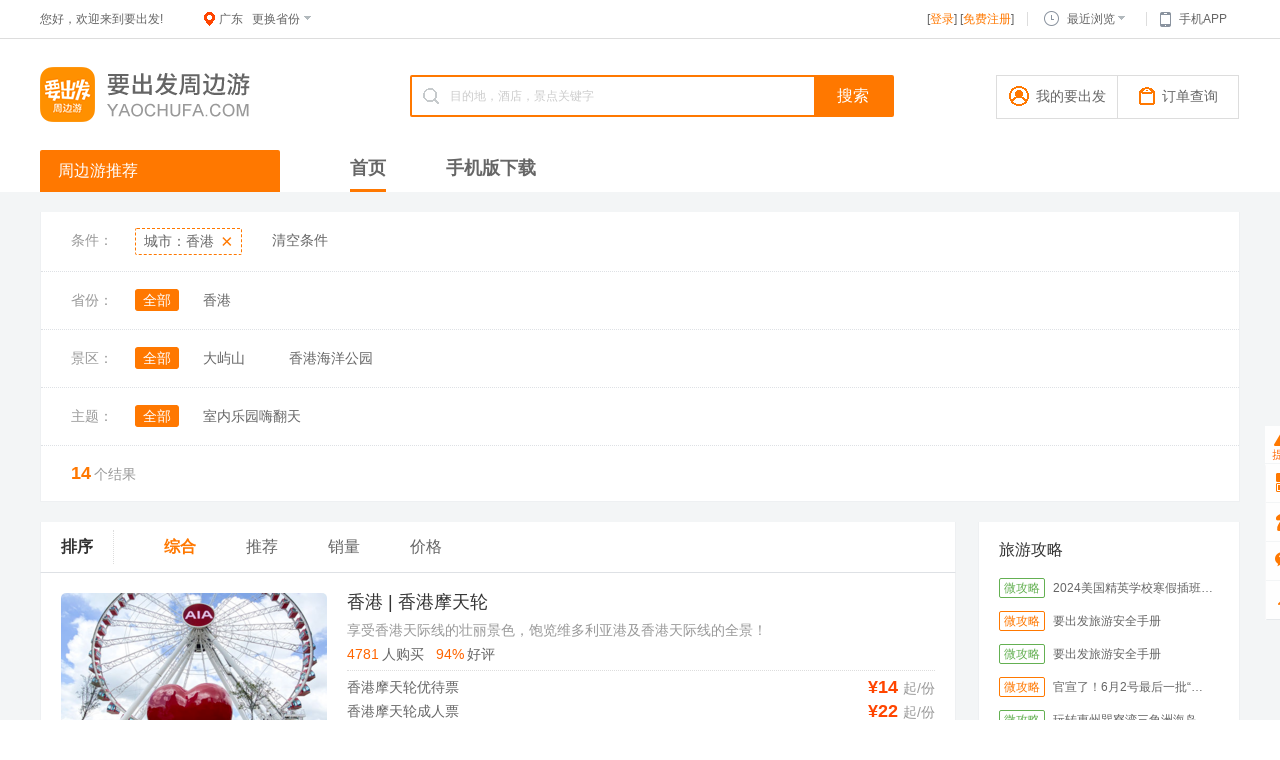

--- FILE ---
content_type: text/html; charset=UTF-8
request_url: https://s.yaochufa.com/city_%E9%A6%99%E6%B8%AF
body_size: 7816
content:
<!DOCTYPE html>
<html lang="zh-hans">
<head>
    <meta charset="UTF-8">
    <meta name="renderer" content="webkit">
    <meta http-equiv="X-UA-Compatible" content="IE=Edge">
        <title>香港周边游团购搜索,酒店,景点门票预订</title>
    <meta name="description" content="要出发周边游为您提供香港周边游团购搜索,酒店,景点门票预订。">
        <link rel="icon" href="/favicon.ico" type="image/x-icon">
    <link rel="stylesheet" href="//qiniu-cdn7.jinxidao.com/assets/css/common.css?v=202502211425">
    <link rel="stylesheet" href="//qiniu-cdn7.jinxidao.com/assets/css/search.css?v=202502211425">
    <script>
        var w_userInfo = 0;
        var w_apiUrl = 'https://api.yaochufa.com/';
        var w_apiVersion = '3.7';
        var w_apiSystem = 'pc';
        var w_currentUrl = 'https://s.yaochufa.com';
        var w_siteUrl = 'https://www.yaochufa.com';
        var w_apiphpUrl = 'https://apiphp.yaochufa.com/';
        var w_header = 'gUTrvrB7YZhgRHvY%2FMdl%2BLJZcrV49SX57fFOUVp6oZdJZqhgMyZEDvr8MQ%2FVvHpf';
        var payApiUrl = 'https://payapi.yaochufa.com/';
        var w_provinceId = '21';
    </script>    <script>
        var productIds = '248553,12476,12478,13002,13187,12808,12937,12479,13096,12592';
        var provinceCode = '440000';
    </script>
</head>
<body>
    <!-- 公用头部模块 -->
    <div class="header">
        <!-- 顶部导航条 -->
        <div class="top-nav">
            <div class="wrapper clearfix">
                <div class="fl">
                    <span class="hello">您好，欢迎来到要出发!</span>
                    <span class="current">
                        <i class="icon icon-location"></i>
                        <em id="J-cur-province"></em>
                    </span>
                    <span class="change" id="J-change-province">
                        <em>更换省份</em>
                        <i class="icon icon-triangle-bottom"></i>
                    </span>
                </div>
                <div class="fr">
                    <span class="login" id="J-login-reg">[<a href="https://www.yaochufa.com/user/login?returnurl=https://s.yaochufa.com/city_%E9%A6%99%E6%B8%AF" id="J-login">登录</a>]&nbsp;[<a href="https://www.yaochufa.com/user/register?returnurl=https://s.yaochufa.com/city_%E9%A6%99%E6%B8%AF" id="J-reg">免费注册</a>]</span>                    <span class="viewed" id="J-open-viewd">
                        <i class="icon icon-clock"></i>
                        <em>最近浏览</em>
                        <i class="icon icon-triangle-bottom"></i>
                    </span>
                    <span class="app" id="J-wap">
                        <a href="https://www.yaochufa.com/app/" target="_blank">
                            <i class="icon icon-app"></i>
                            <em>手机APP</em>
                        </a>
                        <img src="https://qiniu-cdn1.jinxidao.com/images/icon/photo-app.png" alt="扫描进去手机版">
                    </span>
                </div>
                <!-- 省份列表 -->
                <table class="province-list" id="J-province-list">
                                                                <tr>
                            <th>华南地区</th>
                            <td>
                                                                    <span id="GuangDong">广东</span>
                                                                    <span id="FuJian">福建</span>
                                                                    <span id="GuangXiZhuangZuZiZhiQu">广西</span>
                                                                    <span id="HaiNan">海南</span>
                                                                    <span id="JiangXi">江西</span>
                                                            </td>
                        </tr>
                                            <tr>
                            <th>华东地区</th>
                            <td>
                                                                    <span id="JiangSu">江苏</span>
                                                                    <span id="ZheJiang">浙江</span>
                                                                    <span id="ShangHaiShi">上海</span>
                                                                    <span id="ShanDong">山东</span>
                                                                    <span id="AnHui">安徽</span>
                                                            </td>
                        </tr>
                                            <tr>
                            <th>华北地区</th>
                            <td>
                                                                    <span id="BeiJingShi">北京</span>
                                                                    <span id="ShanXi">山西</span>
                                                                    <span id="TianJinShi">天津</span>
                                                                    <span id="HeBei">河北</span>
                                                                    <span id="NeiMengGu">内蒙古</span>
                                                            </td>
                        </tr>
                                            <tr>
                            <th>西南地区</th>
                            <td>
                                                                    <span id="SiChuan">四川</span>
                                                                    <span id="ChongQingShi">重庆</span>
                                                                    <span id="GuiZhou">贵州</span>
                                                                    <span id="YunNan">云南</span>
                                                                    <span id="XiZang">西藏</span>
                                                            </td>
                        </tr>
                                            <tr>
                            <th>西北地区</th>
                            <td>
                                                                    <span id="ShanXiSheng">陕西</span>
                                                                    <span id="GanSu">甘肃</span>
                                                                    <span id="QingHai">青海</span>
                                                                    <span id="NingXiaHuiZuZiZhiQu">宁夏</span>
                                                                    <span id="XinJiangWeiWuErZiZhiQu">新疆</span>
                                                            </td>
                        </tr>
                                            <tr>
                            <th>东北地区</th>
                            <td>
                                                                    <span id="JiLinSheng">吉林</span>
                                                                    <span id="HeiLongJiang">黑龙江</span>
                                                                    <span id="LiaoNing">辽宁</span>
                                                            </td>
                        </tr>
                                            <tr>
                            <th>华中地区</th>
                            <td>
                                                                    <span id="HuBei">湖北</span>
                                                                    <span id="HuNan">湖南</span>
                                                                    <span id="HeNan">河南</span>
                                                            </td>
                        </tr>
                                            <tr>
                            <th>港澳台地区</th>
                            <td>
                                                                    <span id="XiangGang">香港</span>
                                                                    <span id="AoMen">澳门</span>
                                                                    <span id="TaiWan">台湾</span>
                                                            </td>
                        </tr>
                                            <tr>
                            <th>境外</th>
                            <td>
                                                                    <span id="Thailand">泰国</span>
                                                                    <span id="Korea">韩国</span>
                                                                    <span id="Japan">日本</span>
                                                                    <span id="balidao">巴厘岛</span>
                                                            </td>
                        </tr>
                                        <tr>
                        <td colspan="2" class="last">*提示：根据你选择的地区，我们将为你切换至该地区的首页</td>
                    </tr>
                </table>
                <!-- 最近浏览 -->
                <ul class="viewed-list" id="J-viewed-list">
                    <li class="loading">
                        <img src="https://cdn7.jinxidao.com/www/images/loading.gif" alt="加载中...">
                    </li>
                </ul>
            </div>
        </div>
        <!-- 头部Logo与搜索框 -->
        <div class="wrapper clearfix top-main">
            <!-- Logo -->
            <a href="https://www.yaochufa.com" class="logo">
                <img src="https://cdn7.jinxidao.com/images/logo.png" alt="要出发精选周边游">
            </a>
            <!-- 搜索框 -->
            <form class="search" id="J-search">
                <i class="icon icon-search"></i>
                <input type="text" value="目的地，酒店，景点关键字" class="search-box focus-input" id="J-search-box">
                <input type="submit" value="搜索" class="search-submit" data-site="https://www.yaochufa.com" data-search="https://s.yaochufa.com">
            </form>
            <!-- 用户订单信息 -->
            <div class="user-info" id="J-user-info">
                <div class="user-info-btn ovh">
                    <a href="https://www.yaochufa.com/usercenter/index" target="_blank" class="my-ycf"><i class="icon icon-user"></i>我的要出发</a>
                    <a href="https://www.yaochufa.com/usercenter/ordersearch" target="_blank" class="my-order"><i class="icon icon-order"></i><span>订单查询</span></a>
                </div>
                <ul class="ovh">
                    <li><a href="https://www.yaochufa.com/usercenter/orderlist?type=2" target="_blank">未付款订单<span></span></a></li>
                    <li><a href="https://www.yaochufa.com/usercenter/orderlist?type=1" target="_blank">已付款订单<span></span></a></li>
                    <li><a href="https://www.yaochufa.com/usercenter/coupons" target="_blank">我的现金券<span></span></a></li>
                </ul>
            </div>
        </div>
        <!-- 导航 -->
        <div class="wrapper menu clearfix">
            <!-- 左边导航列表 -->
            <div class="side-menu">
                <h2 class="menu-title">周边游推荐</h2>
            </div>
            <!-- 主导航 -->
            <div class="main-menu ovh" id="J-main-manu">
                <ul class="ovh">
                    <li ><a href="https://www.yaochufa.com/">首页</a></li>
                    <li ><a href="https://www.yaochufa.com/app">手机版下载</a></li>
                </ul>
                <span class="slider-border" id="J-slider-border"></span>
            </div>
        </div>
    </div>
    <!-- 主内容 -->
    <div class="container">
        <!-- 筛选列表 -->
        <div class="filter" id="J-filter">
                    <dl class="selected">
                <dt>条件：</dt>
                <dd>
                    <ul>
                                                <li><span>城市：香港</span><a href="/">×</a></li>                                                                                            </ul>
                    <a href="/" class="clear">清空条件</a>                </dd>
            </dl>
                        <dl>
                <dt>省份：</dt>
                <!-------------目的地 start---------->
                <dd class="filter-list">
                    <a href="/city_%E9%A6%99%E6%B8%AF" class="all">全部</a>
                                        <a href="/psc_%E9%A6%99%E6%B8%AF-city_%E9%A6%99%E6%B8%AF">香港</a>
                                        <span class="show-all" data-flag="true"><em>展开</em><i class="icon icon-unfold"></i></span>
                </dd>
                <!-------------目的地 end---------->
            </dl>
                                                <dl>
                <dt>景区：</dt>
                <dd class="filter-list">
                    <a href="/city_%E9%A6%99%E6%B8%AF" class="all">全部</a>
                                        <a href="/city_%E9%A6%99%E6%B8%AF-s_%E5%A4%A7%E5%B1%BF%E5%B1%B1">大屿山</a>
                                        <a href="/city_%E9%A6%99%E6%B8%AF-s_%E9%A6%99%E6%B8%AF%E6%B5%B7%E6%B4%8B%E5%85%AC%E5%9B%AD">香港海洋公园</a>
                                        <span class="show-all" data-flag="true"><em>展开</em><i class="icon icon-unfold"></i></span>
                </dd>
            </dl>
                                    <dl>
                <dt>主题：</dt>
                <dd class="filter-list">
                    <a href="/city_%E9%A6%99%E6%B8%AF" class="all">全部</a>
                                        <a href="/city_%E9%A6%99%E6%B8%AF-th_%E5%AE%A4%E5%86%85%E4%B9%90%E5%9B%AD%E5%97%A8%E7%BF%BB%E5%A4%A9">室内乐园嗨翻天</a>
                                        <span class="show-all" data-flag="true"><em>展开</em><i class="icon icon-unfold"></i></span>
                </dd>
            </dl>
                                <div class="result-num"><strong>14</strong>个结果</div>
        </div>
        <!-- 主内容 -->
                <div class="fl content">
        	            <div class="sort">
                <strong>排序</strong>
                <ul>
                	<li class="active"><a href="/city_香港-sort_1" data-value="1">综合</a></li>
                    <li ><a href="/city_香港-sort_2" data-value="2">推荐</a></li>
                    <li ><a href="city_香港-sort_7" data-value="7">销量</a></li>
                    <li ><a href="city_香港-sort_4" data-value="4" data-descend="3">价格</a><i class="icon  "></i></li>
                </ul>
            </div>
                                                            <div class="result" id="J-result">
            	                <a class="c-mod" data-pid="248553" href="https://www.yaochufa.com/package/248553" title="享受香港天际线的壮丽景色，饱览维多利亚港及香港天际线的全景！" target="_blank">
                    <div class="c-mod-img">
                        <img class="lazy-load" src="" data-original="https://cdn2.jinxidao.com/group1/M01/EF/F6/oYYBAGVoOE-AC5lxAAUb8ldCJsw178.jpg?imageView2/1/w/266/h/148/q/100" alt="香港摩天轮">
                    </div>
                    <div class="c-mod-main">
                        <h2>香港 | 香港摩天轮</h2>
                        <p class="c-mod-intro">享受香港天际线的壮丽景色，饱览维多利亚港及香港天际线的全景！</p>
                        <div class="load-elem loading"></div>
                    </div>
                </a>
                               <a class="c-mod" data-pid="12476" href="https://www.yaochufa.com/package/12476" title="欣赏百老汇式精彩表演，八大主题区任玩，体验奇妙国度。" target="_blank">
                    <div class="c-mod-img">
                        <img class="lazy-load" src="" data-original="https://cdn2.jinxidao.com/group1/2025/09/16/11/33/8152368c8da73850c0.jpg?imageView2/1/w/266/h/148/q/100" alt="香港迪士尼乐园门票">
                    </div>
                    <div class="c-mod-main">
                        <h2>香港 | 香港迪士尼乐园门票</h2>
                        <p class="c-mod-intro">欣赏百老汇式精彩表演，八大主题区任玩，体验奇妙国度。</p>
                        <div class="load-elem loading"></div>
                    </div>
                </a>
                               <a class="c-mod" data-pid="12478" href="https://www.yaochufa.com/package/12478" title="香港海洋公园｜含8大主题区+海豚表演+探索号R科技互动" target="_blank">
                    <div class="c-mod-img">
                        <img class="lazy-load" src="" data-original="https://cdn2.jinxidao.com/group1/2025/12/16/11/00/775016940cb54b1e75.jpg?imageView2/1/w/266/h/148/q/100" alt="香港海洋公园">
                    </div>
                    <div class="c-mod-main">
                        <h2>香港 | 香港海洋公园</h2>
                        <p class="c-mod-intro">香港海洋公园｜含8大主题区+海豚表演+探索号R科技互动</p>
                        <div class="load-elem loading"></div>
                    </div>
                </a>
                               <a class="c-mod" data-pid="13002" href="https://www.yaochufa.com/package/13002" title="乘吊车360度感受大屿山风景，搭乘缆车往返，展开身心启迪之旅。" target="_blank">
                    <div class="c-mod-img">
                        <img class="lazy-load" src="" data-original="https://cdn2.jinxidao.com/group1/2025/07/30/14/32/867286889bc89aafc3.jpg?imageView2/1/w/266/h/148/q/100" alt="香港昂坪360">
                    </div>
                    <div class="c-mod-main">
                        <h2>香港 | 香港昂坪360</h2>
                        <p class="c-mod-intro">乘吊车360度感受大屿山风景，搭乘缆车往返，展开身心启迪之旅。</p>
                        <div class="load-elem loading"></div>
                    </div>
                </a>
                               <a class="c-mod" data-pid="13187" href="https://www.yaochufa.com/package/13187" title="风格各异的主题餐厅，一起感受舌尖上的香港迪士尼乐园。" target="_blank">
                    <div class="c-mod-img">
                        <img class="lazy-load" src="" data-original="https://cdn2.jinxidao.com/group1/2025/03/04/17/30/498867c6c83278e08.jpg?imageView2/1/w/266/h/148/q/100" alt="香港迪士尼乐园餐券">
                    </div>
                    <div class="c-mod-main">
                        <h2>香港 | 香港迪士尼乐园餐券</h2>
                        <p class="c-mod-intro">风格各异的主题餐厅，一起感受舌尖上的香港迪士尼乐园。</p>
                        <div class="load-elem loading"></div>
                    </div>
                </a>
                               <a class="c-mod" data-pid="12808" href="https://www.yaochufa.com/package/12808" title="位于香港大屿山香港迪士尼乐园度假区，以华丽的维多利亚风格为设计的酒店" target="_blank">
                    <div class="c-mod-img">
                        <img class="lazy-load" src="" data-original="https://cdn2.jinxidao.com/group1/2025/02/18/15/52/8635067b43c526ed05.jpg?imageView2/1/w/266/h/148/q/100" alt="香港迪士尼乐园酒店">
                    </div>
                    <div class="c-mod-main">
                        <h2>香港 | 香港迪士尼乐园酒店</h2>
                        <p class="c-mod-intro">位于香港大屿山香港迪士尼乐园度假区，以华丽的维多利亚风格为设计的酒店</p>
                        <div class="load-elem loading"></div>
                    </div>
                </a>
                               <a class="c-mod" data-pid="12937" href="https://www.yaochufa.com/package/12937" title="欧陆法式风情·佐敦地铁B2口步行1分钟·毗邻庙街夜市" target="_blank">
                    <div class="c-mod-img">
                        <img class="lazy-load" src="" data-original="https://cdn2.jinxidao.com/group1/2025/10/14/15/29/6831768edfbbd4568b.png?imageView2/1/w/266/h/148/q/100" alt="香港朗逸酒店">
                    </div>
                    <div class="c-mod-main">
                        <h2>香港 | 香港朗逸酒店</h2>
                        <p class="c-mod-intro">欧陆法式风情·佐敦地铁B2口步行1分钟·毗邻庙街夜市</p>
                        <div class="load-elem loading"></div>
                    </div>
                </a>
                               <a class="c-mod" data-pid="12479" href="https://www.yaochufa.com/package/12479" title="饱览醉人香港夜色的同时，一次过与各界名人爱豆近距离亲密接触。" target="_blank">
                    <div class="c-mod-img">
                        <img class="lazy-load" src="" data-original="https://cdn2.jinxidao.com/group1/2025/06/19/10/51/8927668537b1d2f26f.jpg?imageView2/1/w/266/h/148/q/100" alt="香港杜莎夫人蜡像馆门票">
                    </div>
                    <div class="c-mod-main">
                        <h2>香港 | 香港杜莎夫人蜡像馆门票</h2>
                        <p class="c-mod-intro">饱览醉人香港夜色的同时，一次过与各界名人爱豆近距离亲密接触。</p>
                        <div class="load-elem loading"></div>
                    </div>
                </a>
                               <a class="c-mod" data-pid="13096" href="https://www.yaochufa.com/package/13096" title="坐拥270°维多利亚港无敌海景，毗邻黄埔地铁站，尽享九龙核心地段便利" target="_blank">
                    <div class="c-mod-img">
                        <img class="lazy-load" src="" data-original="https://cdn2.jinxidao.com/group1/M00/02/06/oYYBAFdNPJOABgYrAANUsmqiM9g628.jpg?imageView2/1/w/266/h/148/q/100" alt="香港九龙海逸君绰酒店">
                    </div>
                    <div class="c-mod-main">
                        <h2>香港 | 香港九龙海逸君绰酒店</h2>
                        <p class="c-mod-intro">坐拥270°维多利亚港无敌海景，毗邻黄埔地铁站，尽享九龙核心地段便利</p>
                        <div class="load-elem loading"></div>
                    </div>
                </a>
                               <a class="c-mod" data-pid="12592" href="https://www.yaochufa.com/package/12592" title="距西营盘地铁站仅1分钟步程·享维港美景" target="_blank">
                    <div class="c-mod-img">
                        <img class="lazy-load" src="" data-original="https://cdn2.jinxidao.com/group1/2025/10/14/17/32/6572968ee18bb3bdbc.png?imageView2/1/w/266/h/148/q/100" alt="香港华美达海景酒店(原华丽海景)">
                    </div>
                    <div class="c-mod-main">
                        <h2>香港 | 香港华美达海景酒店(原华丽海景)</h2>
                        <p class="c-mod-intro">距西营盘地铁站仅1分钟步程·享维港美景</p>
                        <div class="load-elem loading"></div>
                    </div>
                </a>
                           </div>
            
            <!-- 分页器 -->
            <div class="pagination">
                <a class='now_page'>1</a>
<a href="city_香港-pindex_2">2</a>

<a href="city_香港-pindex_2">下一页</a>
            </div>
        </div>
        <!-- 右边栏 -->
        <div class="fr sidebar">
<!-- 旅游攻略 -->
	    <div class="sb-mod guide">
        <h3>旅游攻略</h3>
        <ul class="color-list">
                                <li>
                <a href="http://you.yaochufa.com/v_6520f4f2" target="_blank">
                    <strong class="color1">微攻略</strong>
                    <span>2024美国精英学校寒假插班来啦</span>
                </a>
            </li>
                                            <li>
                <a href="http://you.yaochufa.com/v_6206071d" target="_blank">
                    <strong class="color2">微攻略</strong>
                    <span>要出发旅游安全手册</span>
                </a>
            </li>
                                            <li>
                <a href="http://you.yaochufa.com/v_62060630" target="_blank">
                    <strong class="color1">微攻略</strong>
                    <span>要出发旅游安全手册</span>
                </a>
            </li>
                                            <li>
                <a href="http://you.yaochufa.com/v_5ec4908a" target="_blank">
                    <strong class="color2">微攻略</strong>
                    <span>官宣了！6月2号最后一批“神兽归位”！家长怎么看？</span>
                </a>
            </li>
                                            <li>
                <a href="http://you.yaochufa.com/v_5e917ec7" target="_blank">
                    <strong class="color1">微攻略</strong>
                    <span>玩转惠州巽寮湾三角洲海岛</span>
                </a>
            </li>
                                            <li>
                <a href="http://you.yaochufa.com/v_5e8e8c85" target="_blank">
                    <strong class="color2">微攻略</strong>
                    <span>武汉解封！疫后可以怎么玩，攻略已备好</span>
                </a>
            </li>
                                            <li>
                <a href="http://you.yaochufa.com/v_5e82d299" target="_blank">
                    <strong class="color1">微攻略</strong>
                    <span>官宣!2020年高考延期一个月！快看看会有什么影响</span>
                </a>
            </li>
                                            <li>
                <a href="http://you.yaochufa.com/v_5e797560" target="_blank">
                    <strong class="color2">微攻略</strong>
                    <span>你的家乡疫情已清零！点击查看可游玩景点清单</span>
                </a>
            </li>
                                            <li>
                <a href="http://you.yaochufa.com/v_wuhanhanxiu" target="_blank">
                    <strong class="color1">微攻略</strong>
                    <span>去你的武汉——不一样的武汉，不一样的新玩法</span>
                </a>
            </li>
                                            <li>
                <a href="http://you.yaochufa.com/v_53bcf76f" target="_blank">
                    <strong class="color2">微攻略</strong>
                    <span>武汉有什么小吃</span>
                </a>
            </li>
                            </ul>
    </div>
        <!-- 周边套餐 -->
            </div>
    </div>
    <!-- 右侧固定导航栏 -->
    <ul class="fixed-navbar">
        <li class="anquantixing">
            <a href="http://about.yaochufa.com/notices" target="_blank">
                <i>公告提示</i>
            </a>
        </li>
        <li class="download-app">
            <a href="#" target="_blank">
                <i>扫二维码</i>
                <div>
                    <strong>下载要出发APP</strong>
                    <img src="https://qiniu-cdn1.jinxidao.com/detail/appCode.png">
                </div>
            </a>
        </li>
        <li class="service-tel">
            <a href="#" target="_blank">
                <i>客服电话</i>
                <div>
                    <span>24小时客服电话</span>
                    <em>400-118-1166</em>
                </div>
            </a>
        </li>
        <li class="weixin">
            <a href="#" target="_blank">
                <i>关注微信</i>
                <div>
                    <strong>关注微信公众号</strong>
                    <img src="https://cdn7.jinxidao.com/www/images/weixin_code.png?v=1.0">
                </div>
            </a>
        </li>
        <li class="backto-top">
            <a href="#" target="_blank">
                <i>返回顶部</i>
            </a>
        </li>
    </ul>
    <!-- 公用底部模块 -->
    <div class="footer">
        <div class="wrapper">
            <!-- 底部导航 -->
            <dl class="first">
                <dt>关于要出发</dt>
                <dd><a href="http://about.yaochufa.com/Team" target="_blank">团队介绍</a></dd>
                <dd><a href="http://job.yaochufa.com/" target="_blank">招聘信息</a></dd>
                <dd><a href="http://about.yaochufa.com/ycf_news" target="_blank">新闻动态</a></dd>
            </dl>
            <dl>
                <dt>帮助中心</dt>
                <dd><a href="http://about.yaochufa.com/help_faq" target="_blank">常见问题</a></dd>
                <dd><a href="http://about.yaochufa.com/help_jifen" target="_blank">积分规则</a></dd>
                <dd><a href="http://about.yaochufa.com/help_xianjinquan" target="_blank">现金券规则</a></dd>
                <dd><a href="http://about.yaochufa.com/help_yuding" target="_blank">预订说明</a></dd>
<!--                <dd><a href="http://about.yaochufa.com/help_tuangou" target="_blank">团购预约</a></dd>-->
                <dd><a href="http://about.yaochufa.com/Pay" target="_blank">支付说明</a></dd>
            </dl>
            <dl>
                <dt>客户服务</dt>
                <dd><a href="http://about.yaochufa.com/service" target="_blank">品质承诺</a></dd>
                <dd><a href="javascript:;">客服电话</a><strong>&nbsp;400-118-1166</strong></dd>
<!--                <dd><a href="https://www.yaochufa.com/tuan" target="_blank">自助预约</a></dd>-->
                <dd><a href="http://about.yaochufa.com/contact" target="_blank">联系我们</a></dd>
            </dl>
            <!-- 二维码 -->
            <ul class="qr-code">
                <li><a href="https://www.yaochufa.com/app/" target="_blank"><img src="https://qiniu-cdn1.jinxidao.com/detail/appCode.png?v=3" alt="APP下载"></a>APP下载</li>
                <li><img src="https://cdn7.jinxidao.com/www/images/weixin_code.png" alt="微信公众号">微信公众号</li>
            </ul>
            <!-- 友情链接 -->			
                        <!-- 网站认证 -->
            <div class="web-trust">
                <a href="javascript:;" rel="nofollow">
                    <img src="https://cdn7.jinxidao.com/www/images/web-trust/alipay.png" alt="支付宝特约商家">
                </a>
                <a href="//qiniu-cdn7.jinxidao.com/images/lADPBE1XYnEeFr7NA7PNAsI_706_947.jpg" target="_blank" rel="nofollow">
                    <img src="https://cdn7.jinxidao.com/www/images/web-trust/zhizhao.jpg" alt="要出发营业执照">
                </a>
            </div>
            <ul class="license">
                <li><a href="https://qiniu-cdn1.jinxidao.com/images/about/Telecom_ICP.jpg" target="_blank">中华人民共和国增值电信业务经营许可证 经营许可证编号：粤B2-20130613</a></li>
                <li><a href="https://cdn7.jinxidao.com/images/license.jpg" target="_blank">旅行社业务经营许可证编号：L-GD01685</a></li>
                <li><a href="http://beian.miit.gov.cn" target="_blank">版权所有 &copy; 广州酷旅旅行社有限公司 2009-2026 粤ICP备11008339号</a></li>
                <li style="margin-top:5px;">
                    <a target="_blank" href="https://www.beian.gov.cn/portal/registerSystemInfo?recordcode=44010602004448" style="display:inline-block;text-decoration:none;height:20px;line-height:20px;"><img src="https://qiniu-cdn7.jinxidao.com/images/ghs.png" style="float:left;"/><p style="float:left;height:20px;line-height:20px;margin: 0px 0px 0px 5px; color:#939393;">粤公网安备 44010602004448号</p></a>
                </li>
            </ul>
        </div>
    </div>
    <!--[if IE 6]>
    <script src="//cdn7.jinxidao.com/assets/js/clarity-png.js"></script>
    <script>
        DD_belatedPNG.fix('.logo img, .app img,.slideshow .prev, .slideshow .next, .around-tour .sm-left div, .choice-tour .sm-left div, .choice-tour .sm-left p, .footer-links i, .icon, .no-data img, .showmap, .price');
    </script>
    <![endif]-->
    <script src="//qiniu-cdn7.jinxidao.com/assets/js/jquery.js"></script>
    <script src="//qiniu-cdn7.jinxidao.com/assets/js/lazyload.js"></script>
    <script src="//qiniu-cdn7.jinxidao.com/assets/js/common.js?v=202502211425"></script>    <script crossorigin src="//qiniu-cdn7.jinxidao.com/assets/js/search.js?v=202502211425"></script>
    <script type="text/javascript">
    sessionId = "";
    clientIp = "3.17.65.134";
    userId = "";
    cityCode = "";
    logUrl = "https://tj.yaochufa.com/";
    apiHeader2 = "MTc2ODk2MDk3NSNpbWVpLGxhbmcsc3lzdGVtLHZlcnNpb24sI3R0NDY0ODZlZTk2MTBiYThkM2ZhZWVmYzMxMTQ5MWZiMTBndGZnaHo=";
    apiHeader2Version = "3.7";
    apiHeader2System = "pc";
    apiHeader2Lang = 'js';
</script>
<script crossorigin src="//qiniu-cdn7.jinxidao.com/js/user_analytics_pc.js?v=202502211425"></script>
<script crossorigin src="//qiniu-cdn7.jinxidao.com/js/zhugeio_config.js?v=202502211425"></script>
    <script>
        var _hmt = _hmt || [];
        (function() {
            var hm = document.createElement("script");
            hm.src = "//hm.baidu.com/hm.js?84c5b2688d39b4e3c23d132b53b4e79b";
            var s = document.getElementsByTagName("script")[0]; 
            s.parentNode.insertBefore(hm, s);
        })();
    </script>
    </body>
</html>

--- FILE ---
content_type: text/html; charset=UTF-8
request_url: https://www.yaochufa.com/ajax/checkcity?v=1768960977175&callback=jQuery11130866160970301846_1768960977139&_=1768960977140
body_size: 164
content:
jQuery11130866160970301846_1768960977139({"res":1,"data":{"provinceId":"21","province":"guangdong","provinceCode":"440000","provinceShowName":"\u5e7f\u4e1c","cityName":"\u5e7f\u5dde"}})

--- FILE ---
content_type: text/html; charset=UTF-8
request_url: https://s.yaochufa.com/packagedata?pidstr=248553%2C12476%2C12478%2C13002%2C13187%2C12808%2C12937%2C12479%2C13096%2C12592&_=1768960977141
body_size: 1035
content:
{"success":true,"items":[{"productId":248553,"packageCount":2,"packageData":[{"packName":"\u9999\u6e2f\u6469\u5929\u8f6e\u4f18\u5f85\u7968","lowestSellPrice":14,"lowestRetailPrice":80},{"packName":"\u9999\u6e2f\u6469\u5929\u8f6e\u6210\u4eba\u7968","lowestSellPrice":22,"lowestRetailPrice":80}],"goodRate":94,"saledCount":4781},{"productId":13187,"packageCount":3,"packageData":[{"packName":"\u9999\u6e2f\u8fea\u58eb\u5c3c\u4e50\u56ed\u513f\u7ae5\u7535\u5b50\u9910\u5238\u30103-11\uff08\u542b\uff09\u5c81\u3011","lowestSellPrice":104,"lowestRetailPrice":99},{"packName":"\u9999\u6e2f\u8fea\u58eb\u5c3c\u4e50\u56ed\u4e8c\u5408\u4e00\u9910\u52b5\u7535\u5b50\u7968","lowestSellPrice":167,"lowestRetailPrice":299},{"packName":"\u9999\u6e2f\u8fea\u58eb\u5c3c\u4e50\u56ed\u4e09\u5408\u4e00\u9910\u52b5\u7535\u5b50\u7968","lowestSellPrice":270,"lowestRetailPrice":399}],"goodRate":98,"saledCount":69631},{"productId":13096,"packageCount":3,"packageData":[{"packName":"\u3010\u6625\u8282\u53ef\u8ba2\u3011\u9ad8\u7ea7\u623f\uff08\u4e0d\u542b\u65e9\u9910\uff09","lowestSellPrice":890,"lowestRetailPrice":0.03},{"packName":"\u3010\u6625\u8282\u53ef\u8ba2\u3011\u57ce\u666f\u5854\u697c\u5ba2\u623f\uff08\u4e0d\u542b\u65e9\u9910\uff09","lowestSellPrice":956,"lowestRetailPrice":0.03},{"packName":"\u3010\u6625\u8282\u53ef\u8ba2\u3011\u56ed\u666f\u623f \uff08\u4e0d\u542b\u65e9\u9910\uff09","lowestSellPrice":956,"lowestRetailPrice":0.03}],"goodRate":100,"saledCount":397},{"productId":13002,"packageCount":3,"packageData":[{"packName":"\u3010\u6807\u51c6\u8f66\u53a2\u3011\u9999\u6e2f\u6602\u576a360\u7f06\u8f66\u6807\u51c6\u8f66\u53a2\u5f80\u8fd4\u6210\u4eba\u95e8\u7968\uff08\u4f7f\u7528\u65e5\u671f\u5185\u6709\u6548\uff0c\u4ec5\u9650\u8bbf\u6e2f\u5ba2\u4eba\uff09","lowestSellPrice":213,"lowestRetailPrice":190},{"packName":"\u3010\u6807\u51c6\u8f66\u53a2\u3011\u9999\u6e2f\u6602\u576a360\u7f06\u8f66\u6807\u51c6\u8f66\u53a2\u5f80\u8fd4\u513f\u7ae5\u95e8\u7968\uff08\u4f7f\u7528\u65e5\u671f\u5185\u6709\u6548\uff0c\u4ec5\u9650\u8bbf\u6e2f\u5ba2\u4eba\uff09","lowestSellPrice":116,"lowestRetailPrice":95},{"packName":"\u3010\u6c34\u6676\u8f66\u53a2\u3011\u9999\u6e2f\u6602\u576a360\u7f06\u8f66\u6c34\u6676\u8f66\u53a2\u5f80\u8fd4\u513f\u7ae5\u95e8\u7968\uff08\u4f7f\u7528\u65e5\u671f\u5185\u6709\u6548\uff0c\u4ec5\u9650\u8bbf\u6e2f\u5ba2\u4eba\uff09","lowestSellPrice":166,"lowestRetailPrice":175}],"goodRate":99,"saledCount":76746},{"productId":12937,"packageCount":1,"packageData":[{"packName":"\u3010\u6625\u8282\u53ef\u8ba2\u3011\u6807\u51c6\u623f\uff08\u4e0d\u542b\u65e9\u9910\uff09","lowestSellPrice":438,"lowestRetailPrice":0.03}],"goodRate":100,"saledCount":167},{"productId":12808,"packageCount":3,"packageData":[{"packName":"\u6807\u51c6\u5ba2\u623f1\u665a","lowestSellPrice":2679,"lowestRetailPrice":4500},{"packName":"\u6d77\u666f\u623f1\u665a","lowestSellPrice":2983,"lowestRetailPrice":6666},{"packName":"\u8c6a\u534e\u623f1\u665a","lowestSellPrice":2793,"lowestRetailPrice":6999}],"goodRate":90,"saledCount":7539},{"productId":12592,"packageCount":3,"packageData":[{"packName":"\u3010\u6625\u8282\u53ef\u8ba2\u3011\u6807\u51c6\u57ce\u666f\u53cc\u5e8a\u623f\uff08\u4e0d\u542b\u65e9\u9910\uff09","lowestSellPrice":363,"lowestRetailPrice":0.03},{"packName":"\u3010\u6625\u8282\u53ef\u8ba2\u3011\u9ad8\u7ea7\u5c71\u666f\u53cc\u5e8a\u623f\uff08\u4e0d\u542b\u65e9\u9910\uff09","lowestSellPrice":429,"lowestRetailPrice":0.03},{"packName":"\u3010\u6625\u8282\u53ef\u8ba2\u3011\u6807\u51c6\u57ce\u666f\u53cc\u5e8a\u623f\uff08\u542b\u5355\u65e9-\u4e2d\/\u897f\u5f0f\u81ea\u52a9\u65e9\u9910\uff09","lowestSellPrice":485,"lowestRetailPrice":0.03}],"goodRate":87,"saledCount":2352},{"productId":12479,"packageCount":3,"packageData":[{"packName":"\uff08\u65e5\u5386\u7968\uff09\u9999\u6e2f\u675c\u838e\u592b\u4eba\u8721\u50cf\u9986\u7535\u5b50\u6210\u4eba\u7968","lowestSellPrice":221,"lowestRetailPrice":280},{"packName":"\uff08\u65e5\u5386\u7968\uff09\u9999\u6e2f\u675c\u838e\u592b\u4eba\u8721\u50cf\u9986\u7535\u5b50\u53cc\u4eba\u7968","lowestSellPrice":437,"lowestRetailPrice":560},{"packName":"\u9999\u6e2f\u675c\u838e\u592b\u4eba\u8721\u50cf\u9986\u4eb2\u5b50\u5957\u79681\u4efd\uff081\u59271\u5c0f\uff09","lowestSellPrice":403,"lowestRetailPrice":495}],"goodRate":94,"saledCount":10737},{"productId":12478,"packageCount":3,"packageData":[{"packName":"\u9999\u6e2f\u6d77\u6d0b\u516c\u56ed1\u65e5\u5165\u573a\u6210\u4eba\u95e8\u7968\uff08\u8d2d\u4e70\u65e5\u8d77180\u65e5\u5185\u6709\u6548\uff09","lowestSellPrice":442,"lowestRetailPrice":528},{"packName":"\u9999\u6e2f\u6d77\u6d0b\u516c\u56ed1\u65e5\u5165\u573a\u513f\u7ae5\u95e8\u7968\uff08\u8d2d\u4e70\u65e5\u8d77180\u65e5\u5185\u6709\u6548\uff09","lowestSellPrice":225,"lowestRetailPrice":498},{"packName":"\u9999\u6e2f\u6d77\u6d0b\u516c\u56ed\u6d77\u6d0b\u5feb\u8bc1\uff08\u6807\u51c6\u7248\uff09","lowestSellPrice":250,"lowestRetailPrice":280}],"goodRate":98,"saledCount":244882},{"productId":12476,"packageCount":3,"packageData":[{"packName":"\u3010\u51ac\u65e5\u9650\u65f6\u4f18\u60e0\u30111\u65e5\u53cc\u4eba\u5927\u5b66\u751f\u95e8\u7968\uff08\u7b2c1\u7ea7\u522b\uff09+2\u4e2a\u201c20\u5468\u5e74SouvenEAR\u8ff7\u4f60\u6d3e\u5bf9\u5e3d\u201d","lowestSellPrice":860,"lowestRetailPrice":1238},{"packName":"\u3010\u51ac\u65e5\u9650\u65f6\u4f18\u60e0\u30111\u65e5\u53cc\u4eba\u5927\u5b66\u751f\u95e8\u7968\uff08\u7b2c2\u7ea7\u522b\uff09+2\u4e2a\u201c20\u5468\u5e74SouvenEAR\u8ff7\u4f60\u6d3e\u5bf9\u5e3d\u201d","lowestSellPrice":989,"lowestRetailPrice":1400},{"packName":"\u3010\u51ac\u65e5\u9650\u65f6\u4f18\u60e0\u30111\u65e5\u53cc\u4eba\u5927\u5b66\u751f\u95e8\u7968\uff08\u7b2c3\u7ea7\u522b\uff09+2\u4e2a\u201c20\u5468\u5e74SouvenEAR\u8ff7\u4f60\u6d3e\u5bf9\u5e3d\u201d","lowestSellPrice":1189,"lowestRetailPrice":1598}],"goodRate":99,"saledCount":361454}]}

--- FILE ---
content_type: text/css
request_url: https://qiniu-cdn7.jinxidao.com/assets/css/common.css?v=202502211425
body_size: 4135
content:
html,legend{color:#333}.container,.icon,.ovh,.pagination{overflow:hidden;zoom:1}.icon,.top-nav,.top-nav .wrapper,.top-nav span,body{position:relative}.top-nav .province-list,.transparent,.viewed-list{opacity:0;filter:alpha(opacity=0)}.color-list span,.package-mod .title,.sidebar .package div span,.viewed-list p{white-space:nowrap;text-overflow:ellipsis}html{background:#FFF;min-width:1200px;_background-attachment:fixed;_background-image:url(about:blank)}blockquote,body,code,dd,div,dl,dt,fieldset,form,h1,h2,h3,h4,h5,h6,input,legend,li,ol,p,pre,td,textarea,th,ul{margin:0;padding:0}table{border-collapse:collapse;border-spacing:0}fieldset,img{border:0}address,caption,cite,code,dfn,em,i,strong,th,var{font-style:normal;font-weight:400}ol,ul{list-style:none}caption,th{text-align:left}h1,h2,h3,h4,h5,h6{font-size:100%;font-weight:400}q:after,q:before{content:''}abbr,acronym{border:0;font-variant:normal}sup{vertical-align:text-top}sub{vertical-align:text-bottom}input,select,textarea{*font-size:100%}img{vertical-align:top}.icon,.icon-more{vertical-align:middle}body,button,input,select,textarea{font:14px/1.5 "Microsoft YaHei",Tohama,Arial,Helvetica,Sans-serif;color:#666;background:#f3f5f6}a{color:#666;text-decoration:none;cursor:pointer}.package-mod .price em,.sidebar .package p span,.viewed-list span em{text-decoration:line-through}a:hover{color:#ff5a00}img.lazy,img.lazy-load{text-indent:-9999px}.fl{float:left}.fr,.pagination{float:right}.hide{display:none}.clearfix:after{visibility:hidden;display:block;font-size:0;content:" ";clear:both;height:0}.clearfix{*zoom:1}.border{border:1px solid #eef0f2;border-top:none}.icon{display:inline-block;*display:inline;background:url(http://cdn7.jinxidao.com/images/icon.png?v=1.333) no-repeat}.icon-location{background-position:0 0;height:14px;width:11px;top:-1px;*top:0}.icon-location2{background-position:0 -18px;height:15px;width:11px;top:-2px}.icon-clock{background-position:-14px 0;height:15px;width:15px;top:-1px}.icon-app{background-position:-32px 0;height:15px;width:11px}.icon-search{background-position:-211px -17px;height:16px;width:16px}.icon-user{background-position:-46px 0;height:20px;width:20px}.icon-order{background-position:-69px 0;height:18px;width:16px}.icon-destination{background-position:-89px 0;height:28px;width:28px}.icon-hot-scene{background-position:-119px 0;height:25px;width:32px}.icon-recomm-theme{background-position:-154px 0;height:20px;width:26px}.icon-download-app{background-position:-184px 0;height:26px;width:20px}.icon-sale{background-position:-208px 0;height:16px;width:20px}.icon-sale2{background-position:-135px -142px;height:20px;width:44px}.icon-triangle-bottom{background-position:-232px 0;height:4px;width:7px;top:-2px;*top:0}.icon-triangle-top{background-position:-232px -8px;height:4px;width:7px;top:-2px;*top:0}.icon-sort-asc{background-position:-121px -167px;height:14px;width:8px}.icon-sort-desc{background-position:-121px -185px;height:14px;width:8px}.icon-unfold{background-position:-121px -215px;height:6px;width:8px}.icon-shrink{background-position:-121px -205px;height:6px;width:8px}.icon-new{background-position:-146px -170px;height:25px;width:26px;top:-1px;*top:0}.icon-coupon,.icon-minus,.icon-new-product{height:30px;width:60px}.icon-coupon{background-position:-183px -120px}.icon-minus{background-position:-183px -152px}.icon-new-product{background-position:-183px -88px}.icon-comments{background-position:-109px -138px;height:18px;width:20px}.icon-travels{background-position:-109px -114px;height:20px;width:20px;top:-2px;*top:0}.icon-avatar{background-image:url(http://cdn7.jinxidao.com/www/images/avatar.png);background-position:0 0;height:64px;width:64px}.icon-recomm{background-position:-43px -167px;height:58px;width:72px}.icon-share{background-position:-109px -88px;height:19px;width:19px;top:-2px;*top:-1px}.icon-views{background-position:-149px -124px;height:13px;width:19px;top:-1px}.header,.pagination a{background:#fff}.icon-more{font-family:SimSun;font-style:normal;letter-spacing:-2px;padding-right:1px;margin-left:5px;font-size:14px}.container,.wrapper{width:1200px;margin:0 auto}.container{margin-bottom:40px;margin-top:20px}.pagination{border:1px solid #e9eef2;border-right:none}.pagination a{border-right:1px solid #e9eef2;display:block;float:left;padding:0 13px;height:34px;line-height:34px}.pagination a.active,.pagination a.now_page,.pagination a:hover{font-weight:700;color:#ff7800}.top-nav{border-bottom:1px solid #ddd;font-size:12px;line-height:38px;z-index:12;zoom:1}.top-nav span{zoom:1}.top-nav .hello{margin-right:38px}.top-nav .current{margin-right:6px;*margin-right:8px}.top-nav .current .icon{margin-right:1px;*margin-right:2px}.top-nav .change{cursor:pointer}.top-nav .change em{margin-right:1px}.top-nav .change:hover em{color:#ff5a00}.top-nav .fr{*+position:relative;*+top:-12px;_top:0}.top-nav .fr span{padding:0 13px;border-right:1px solid #ddd;*line-height:1.1;*top:13px}.top-nav .fr .login a{color:#ff7800}.top-nav .fr .login .logout{color:#666}.top-nav .fr .viewed{cursor:pointer}.top-nav .fr .app{border-right:none;display:inline-block;zoom:1;*display:inline;width:80px;padding-right:0}.top-nav .fr .app img{position:absolute;right:-55px;top:32px;*top:19px;display:none}.top-nav .fr .app a:hover{color:#ff5a00}.top-nav .fr .icon{margin-right:5px}.top-nav .province-list{position:absolute;left:160px;top:-480px;border:1px solid #ddd;border-top:none;background:#fff;border-collapse:collapse;width:700px;z-index:100}.top-nav .province-list td,.top-nav .province-list th{border:1px solid #ddd}.top-nav .province-list th{text-align:center;width:90px;font-weight:700;color:#333}.top-nav .province-list td{padding:6px;line-height:26px}.top-nav .province-list .last{text-align:center;color:#999;padding:4px}.top-nav .province-list span{display:inline-block;zoom:1;*display:inline;padding:0 10px;cursor:pointer}.top-nav .province-list .active{background:#ff7800;border-radius:2px;color:#fff}.top-main{padding:28px 0;position:relative;z-index:11}.viewed-list{position:absolute;right:93px;top:-742px;background:#fff;border:1px solid #ddd;z-index:20;width:298px;max-height:300px;overflow-y:auto;padding:5px 0}.package-mod ul,.sidebar .package div span{filter:progid: DXImageTransform.Microsoft.gradient(startcolorstr=#9F000000, endcolorstr=#9F000000)}.viewed-list li{overflow:hidden;zoom:1;padding:5px 10px;cursor:pointer}.viewed-list li a{display:block;overflow:hidden;zoom:1;color:#666}.viewed-list li a:hover{background:#eee}.viewed-list .error{text-align:center}.viewed-list img{display:block;float:left;width:70px;height:50px;margin-right:10px}.viewed-list p{float:left;width:180px;line-height:1.2;padding:6px 0;overflow:hidden}.viewed-list span{float:left;line-height:20px}.viewed-list span i{margin-right:2px}.viewed-list strong{color:#ff4500;font-weight:700;margin-right:15px}.viewed-list .loading img{float:none;width:auto;height:auto;margin:0 auto}.logo,.search,.search *{float:left}.logo{margin-right:130px}.search{width:480px;height:38px;border:2px solid #ff7800;padding:0;border-radius:2px;margin:8px 0 0;overflow:hidden;zoom:1}.search input{border:none;height:38px;line-height:38px;outline:0}.search .icon{margin:0 11px;top:11px}.search .search-box{font-size:12px;color:#ccc;width:364px;background:#fff}.search .search-box.input{color:#666}.search .search-submit{font-size:16px;color:#fff;background:#ff7800;width:78px;cursor:pointer}.no-data{padding:30px 0;text-align:center;color:#999;background:#fff}.user-info{float:right;position:relative;top:8px;z-index:20}.user-info .user-info-btn{text-align:center;width:244px}.user-info .user-info-btn a{display:block;float:left;width:120px;zoom:1;padding:10px 0;border:1px solid #ddd;height:22px}.user-info .icon{margin-right:7px;top:-1px;_top:1px}.user-info .user-info-btn .my-ycf{border-right:none}.user-info ul{position:absolute;left:0;top:44px;*+top:41px;_top:42px;background:#fff;border:1px solid #ddd;border-top:none;width:241px;padding:8px 0;display:none}.user-info li{padding:10px 12px;line-height:100%}.user-info li span{margin-left:82px}.menu{position:relative;z-index:10}.side-menu{width:240px;position:absolute;left:0;top:0}.side-menu .menu-wraper{background:#fff;box-shadow:3px 0 3px rgba(0,0,0,.2)}.side-menu .menu-title{line-height:42px;background:#ff7800;color:#fff;border-radius:2px 2px 0 0;text-indent:18px;font-size:16px;cursor:pointer}.side-menu .menu-mod{overflow:hidden;zoom:1;width:240px;height:90px;border-bottom:1px dotted #ddd}.side-menu .menu-mod span{float:left;display:block;width:67px;text-align:center;height:100%}.side-menu .menu-mod .icon{top:34px}.side-menu .menu-mod .menu-mod-title{font-size:15px;float:left;display:block;width:172px;padding:14px 0 3px;font-weight:700}.side-menu .menu-mod ul{overflow:hidden;zoom:1;width:172px;float:left;font-size:12px;height:42px;line-height:1.7;position:relative;left:-9px}.side-menu .menu-mod li{display:inline-block;zoom:1;*display:inline;margin:0 9px}.side-menu .download-app{height:88px;border-bottom:none}.side-menu .download-app a{line-height:86px;font-size:15px;font-weight:700}.side-menu .menu-mod.active{position:relative;z-index:10;border-right:1px solid #fff;border-bottom:1px solid #ddd;width:239px}.side-menu .menu-list{position:absolute;left:239px;top:42px;height:360px;background:rgba(255,255,255,.95);border-left:1px solid #ddd}.side-menu .menu-list-mod{display:none;padding:20px;overflow:hidden;zoom:1;width:450px}.side-menu .menu-list-mod dd{font-size:12px;line-height:1.8}.side-menu .menu-list-mod dd li{display:inline-block;zoom:1;*display:inline}.side-menu .ml-destination{width:280px;padding:0 20px}.side-menu .ml-destination dt{overflow:hidden;zoom:1;line-height:1.3;padding:16px 0 15px}.side-menu .ml-destination dt span{font-weight:700;color:#333;float:left}.side-menu .ml-destination dt a{float:right;font-size:12px}.side-menu .ml-destination ul{overflow:hidden;zoom:1;position:relative;left:-12px;width:300px}.side-menu .ml-destination li{margin:0 12px}.side-menu .thumb{float:left;margin-right:20px;width:150px}.side-menu .thumb a{display:block;margin-bottom:10px}.side-menu .thumb img{display:block;border-radius:2px;margin-bottom:5px}.side-menu .right-list{float:left;width:280px}.side-menu .right-list dt{font-size:16px;margin-bottom:3px}.side-menu .right-list ul{overflow:hidden;zoom:1;font-size:12px;line-height:2.3}.side-menu .right-list li{float:left;margin-right:25px;white-space:nowrap}.main-menu{font-size:18px;font-weight:700;color:#525b5f;position:relative;left:280px;width:920px}.bread-crumbs .active a,.bread-crumbs a:hover,.main-menu .active a,.main-menu a:hover{color:#ff7800}.main-menu li{float:left;padding:0 30px;cursor:pointer}.main-menu a{display:block;padding:5px 0 10px}.main-menu .slider-border{position:absolute;bottom:0;left:30px;height:3px;width:36px;background:#ff7800;overflow:hidden}.bread-crumbs{overflow:hidden;zoom:1;font-size:12px;margin:0 0 10px;float:none}.bread-crumbs li{float:left;padding-right:5px}.bread-crumbs a{margin-right:5px}.content{width:916px;float:left}.sidebar{width:262px;float:right}.sidebar h3{font-size:16px;overflow:hidden;zoom:1;padding:16px 0;line-height:24px;color:#333}.sidebar h3 span{float:left}.sidebar h3 a{float:right;color:#848484}.sidebar .sb-mod{width:220px;padding:0 20px 10px;background:#fff;margin-bottom:20px;border:1px solid #eef0f2;border-top:none}.color-list li{padding:0 0 13px;font-size:12px;overflow:hidden}.color-list strong{display:block;border:1px solid #64b052;color:#64b052;border-radius:2px;width:44px;text-align:center;line-height:18px;margin-right:8px;float:left}.color-list .color2,.color-list .color4,.color-list .color6,.color-list .color8{border-color:#ff7800;color:#ff7800}.color-list span{display:block;float:left;overflow:hidden;width:160px;line-height:20px}.package-mod,.package-mod img{border-radius:2px;width:296px;display:block}.package-mod{height:308px;overflow:hidden;zoom:1;position:relative;background:#f8fafb;float:left;margin:0 0 15px 15px;_margin:0 7px 15px;top:0;box-shadow:none;-moz-transition:box-shadow .1s ease-in;-webkit-transition:box-shadow .1s ease-in;-o-transition:box-shadow .1s ease-in;transition:box-shadow .1s ease-in}.package-mod:hover{box-shadow:0 2px 15px -4px #000;cursor:pointer;color:#666}.package-mod .price{line-height:1.2;display:block;padding-top:4px;font-size:12px;overflow:hidden;zoom:1}.package-mod .price em{margin-left:8px;float:left;position:relative;line-height:30px;*+line-height:28px}.package-mod .price strong{font-size:20px;color:#ff4500;font-weight:700;float:left}.package-mod .price strong i{font-size:14px;font-weight:400;margin-right:2px}.package-mod .price strong span{font-size:12px;color:#999;font-weight:400;margin-left:7px}.package-mod .price .sale-tips{float:right;margin-top:5px}.package-mod .price .icon-sale2{text-align:center;text-indent:4px;color:#fff;line-height:20px;position:absolute;right:10px;bottom:10px}.package-mod img{height:166px}.package-mod .title{display:block;font-size:16px;color:#333;width:276px;overflow:hidden;padding:8px 10px 3px}.package-mod .recomm{padding:0 10px 5px;*padding-bottom:5px;border-bottom:1px dotted #ddd;margin-bottom:8px;font-size:12px}.package-mod .recomm span{margin-right:10px}.package-mod .recomm em{color:#64b052}.package-mod .des{overflow:hidden;zoom:1;padding:0 10px}.package-mod .des p{font-size:12px;color:#999;height:3em;overflow:hidden}.package-mod ul{position:absolute;left:0;bottom:-260px;width:100%;color:#fff;background:rgba(0,0,0,.8)}.package-mod li{border-top:1px dotted #ddd;overflow:hidden;zoom:1}.package-mod li.first{border:none}.package-mod li .price em{color:#8e8e8e;font-size:12px;margin-left:10px}.package-mod li a{color:#fff;display:block;position:relative;overflow:hidden;zoom:1;cursor:pointer;height:70px;padding:8px}.package-mod li a:hover{background:#000}.package-mod .tips{position:absolute;left:0;top:0;overflow:hidden;zoom:1}.package-mod .tips .icon{float:left;text-indent:-9999px}.sale-tips{border:1px solid #ff7800;display:inline-block;*display:inline;line-height:16px;overflow:hidden;zoom:1;font-size:12px;color:#ff7800;border-radius:2px;padding-right:5px}.sale-tips .icon{float:left;margin-right:5px}.sidebar .package li{overflow:hidden;zoom:1;margin-bottom:15px;*margin-bottom:13px;display:block}.sidebar .package li a{display:block}.sidebar .package img{display:block;margin:0 auto;width:220px;height:124px}.sidebar .package div{width:220px;height:124px;overflow:hidden;zoom:1;position:relative;border-radius:4px;margin-bottom:10px}.sidebar .package div span{position:absolute;bottom:0;left:0;height:24px;line-height:24px;color:#fff;width:208px;font-size:16px;overflow:hidden;padding:0 6px;background:rgba(0,0,0,.7)}.sidebar .package p{overflow:hidden;zoom:1;line-height:20px}.sidebar .package p *{float:left}.sidebar .package p strong{font-size:16px;color:#ff7800;margin-right:7px}.sidebar .package p span{color:#666;font-size:12px}.sidebar .package p em{display:inline-block;zoom:1;*display:inline;width:60px;height:20px;line-height:20px;text-align:center;background:#ff7800;color:#fff;border-radius:2px;font-size:12px;float:right}.fixed-navbar{position:fixed;_position:absolute;left:50%;bottom:100px;_bottom:448px;margin-left:625px;height:194px;width:40px;background:url(http://cdn7.jinxidao.com/images/icon.png?v=1.3333) 0 -89px no-repeat;font-size:12px;z-index:10}.fixed-navbar li{height:39px;width:40px;top:0;left:0;position:absolute}.fixed-navbar .download-app{top:39px}.fixed-navbar .service-tel{top:78px}.fixed-navbar .weixin{top:117px}.fixed-navbar .backto-top{top:156px}.fixed-navbar a{color:#fff;background:#ff7800;height:100%;cursor:pointer;display:none}.fixed-navbar .active a{display:block;color:#fff;zoom:1}.fixed-navbar i{display:block;height:33px;_height:39px;padding:3px 0 1px 8px;line-height:1.4;overflow:hidden;zoom:1}.fixed-navbar li div{position:absolute;right:50px;top:0;height:186px;width:158px;color:#fff;background:#ff7800;text-align:center;display:none}.footer,.footer a{color:#999}.fixed-navbar .active div,.fixed-navbar .service-tel div span,.fixed-navbar li img,.footer .qr-code img{display:block}.fixed-navbar li strong{display:block;font-size:18px;line-height:38px}.fixed-navbar li img{width:136px;height:136px;margin:0 auto}.fixed-navbar .service-tel div{font-size:16px;height:auto;padding:12px 0}.fixed-navbar .weixin div{top:-78px}.footer{border-top:1px solid #f3f5f6;background:#fff;padding:32px 0 50px;text-align:center}.footer .footer-wrapper{width:1200px;margin:0 auto;overflow:hidden;zoom:1}.footer a:hover{color:#ff5a00}.footer dl{float:left;text-align:left;border-left:1px solid #f3f5f6;padding:0 70px}.footer dl.first{padding-left:0;border:none}.footer dt{font-size:16px;color:#666}.footer dd{padding-top:10px}.footer dd strong{font-weight:700;color:#333}.footer .qr-code{float:right;overflow:hidden;color:#666}.footer .qr-code li{float:left;margin-left:20px}.footer .qr-code img{width:114px;height:114px;padding:5px;border:1px solid #ddd;margin-bottom:5px}.footer .links{clear:both;text-align:left;padding-top:30px}.footer .links strong{color:#666}.footer .links a{display:inline-block;*display:inline;zoom:1;margin:0 3px}.footer .web-trust{padding:20px 0;clear:both}.footer .web-trust a{margin:0 3px}.footer .license{line-height:1.7;font-size:12px;clear:both}.footer .anquan img{display:inline-block;zoom:1;*display:inline;width:auto;width:95px;height:36px}

--- FILE ---
content_type: text/css
request_url: https://qiniu-cdn7.jinxidao.com/assets/css/search.css?v=202502211425
body_size: 1108
content:
.filter,.result{border:1px solid #eef0f2}.filter dd,.filter dl{overflow:hidden;zoom:1}.c-mod h2,.c-mod li strong{white-space:nowrap;text-overflow:ellipsis}.filter{background:#fff;margin-bottom:20px;border-top:none}.filter dl{border-bottom:1px dotted #dee1e5;padding:16px 30px;line-height:1.8}.filter dt{color:#999;float:left;width:44px}.filter dd{float:left;width:950px;padding-left:68px;padding-right:76px;position:relative}.filter dd a{display:inline-block;zoom:1;*display:inline;margin:0 20px}.filter dd .all{background:#ff7800;color:#fff;padding:0 8px;border-radius:3px;margin-left:-48px;margin-right:0;line-height:1.6}.c-mod,.result,.sort{background:#fff;zoom:1;overflow:hidden}.filter .show-all{position:absolute;right:0;top:0;overflow:hidden;zoom:1;cursor:pointer;display:none}.filter .show-all em{margin-right:5px;float:left}.filter .show-all .icon{float:left;top:10px}.filter .selected dd{padding-left:20px}.filter .selected ul{overflow:hidden;zoom:1;float:left}.filter .selected li{float:left;border:1px dashed #ff7800;border-radius:2px;padding:0 8px;margin-right:10px}.filter .selected li:hover{border:1px solid #ff7800}.filter .selected li *{float:left}.filter .selected li a{color:#ff7800;cursor:pointer;font-size:20px;height:20px;line-height:20px;position:relative;top:2px;_top:4px;margin:0 0 0 7px}.prompt,.result{margin-bottom:20px}.filter .selected li a:hover{color:#ff4500}.filter .selected .clear{float:left;cursor:pointer;margin-left:20px}.filter .selected .clear:hover{color:#ff7800}.result-num{color:#999;line-height:54px;padding:0 30px}.result-num strong{font-size:18px;color:#ff7800;font-weight:700;margin-right:3px}.prompt{color:#999;text-indent:24px}.prompt a,.prompt span{color:#ff7800}.prompt a{text-decoration:underline;margin-left:10px}.prompt a:hover{color:#ff5a00}.result{border-top:none}.sort{font-size:16px;border:1px solid #eef0f2;border-bottom:1px solid #dee1e5;border-top:none;padding:8px 0}.sort strong{float:left;font-weight:700;color:#333;display:block;line-height:34px;border-right:1px dotted #ddd;padding:0 20px}.sort ul{float:left;overflow:hidden;zoom:1;position:relative;_left:-50px}.sort li{float:left;margin-left:50px;height:34px;line-height:34px;overflow:hidden;zoom:1}.sort li a{float:left}.sort li.active a{font-weight:700;color:#ff7800}.sort li .icon{margin-left:6px;top:10px;*+top:11px;float:left}.sort .r-num{float:right;line-height:34px;color:#999;font-size:14px;margin-right:20px}.sort .r-num em{font-size:18px;font-weight:700;color:#ff7800;margin-right:3px}.c-mod{display:block;padding:20px;border-bottom:1px solid #dee1e5}.c-mod:hover{color:#848484;background:#fafbfc}.c-mod .c-mod-img{width:266px;height:148px;border-radius:5px;overflow:hidden;zoom:1;float:left;margin-right:20px}.c-mod .c-mod-main{float:left;width:588px}.c-mod img{display:block;width:266px;height:148px}.c-mod h2{font-size:18px;color:#333;line-height:1.1;margin-bottom:4px;width:588px;overflow:hidden}.c-mod h2 span{color:#fff;border-radius:4px;text-shadow:none;line-height:1.6;font-size:12px;padding:0 5px;margin-left:15px;vertical-align:top}.c-mod h2 .juan{background:#ff6b6b}.c-mod h2 .app-juan{background:#9ece14}.c-mod .c-mod-intro{padding:5px 0;color:#999;line-height:1.3}.c-mod .load-elem.loading{text-align:center;color:#999;background:url(http://cdn7.jinxidao.com/www/images/loading.gif) center center no-repeat;height:70px}.c-mod .c-mod-info{border-bottom:1px dotted #ddd;padding-bottom:5px;margin-bottom:2px;overflow:hidden;zoom:1;position:relative}.c-mod .c-mod-info em{color:#ff6500;margin-right:3px}.c-mod .c-mod-info span{position:absolute;right:0;top:0}.c-mod .c-mod-info i{display:inline-block;width:0;height:0;border-left:5px solid transparent;border-right:5px solid transparent;border-top:6px solid #848484;margin-left:3px;vertical-align:middle}.c-mod li{position:relative;line-height:18px;padding-top:5px;*padding-top:4px;overflow:hidden;zoom:1}.c-mod li strong{display:block;width:440px;overflow:hidden;float:left}.c-mod li span{font-size:18px;color:#ff4500;float:right;font-weight:700}.c-mod li em{font-size:14px;vertical-align:middle;*vertical-align:baseline;color:#999}.no-result{height:260px;background:url(http://cdn7.jinxidao.com/images/no-result.png) 96px 46px no-repeat #fff;position:relative}.no-result div{position:absolute;left:350px;top:68px}.no-result strong{display:block;font-size:16px;color:#333;margin-bottom:5px}.no-result strong span{color:#ff7800}.no-result ul{line-height:1.7}.recomm-result{line-height:56px;font-size:16px;color:#333}

--- FILE ---
content_type: application/javascript
request_url: https://qiniu-cdn7.jinxidao.com/assets/js/search.js?v=202502211425
body_size: 436
content:
!function(){var a=$("#J-filter");a.find(".filter-list").each(function(){var a=$(this);a.height()>25&&(a.height(25),a.find(".show-all").show())}),a.on("click",".show-all",function(){var a=$(this),t=a.attr("data-flag");"true"==t?(a.closest("dd").height("100%"),a.attr({"data-flag":!1}),a.find("i").attr({"class":"icon icon-shrink"})):(a.closest("dd").height(25),a.attr({"data-flag":!0}),a.find("i").attr({"class":"icon icon-unfold"}))})}(),function(){"undefined"!=typeof productIds&&""!=productIds&&$.ajax({type:"get",url:"/packagedata",data:{pidstr:productIds},dataType:"json",cache:!1,success:function(a){if(a.success){var t=a.items;$("#J-result").find(".c-mod").each(function(){for(var a=$(this),e=a.attr("data-pid"),i=a.find(".load-elem"),n="",s=0;s<t.length;s++)if(t[s].productId==e){n+='<div class="c-mod-info"><em>'+t[s].saledCount+"</em>\u4eba\u8d2d\u4e70&nbsp;&nbsp;&nbsp;<em>"+t[s].goodRate+"%</em>\u597d\u8bc4</div>";var d="";if(t[s].packageData.length>0){for(var c=0;c<t[s].packageData.length;c++)if(c<2){var o=t[s].packageData[c];d+="<li><strong>"+o.packName+"</strong><span>&yen;"+o.lowestSellPrice+" <em>\u8d77/\u4efd</em></span></li>"}n+="<ul>"+d+"</ul>"}}i.removeClass("loading").html(n)})}}})}();

--- FILE ---
content_type: application/javascript
request_url: https://qiniu-cdn7.jinxidao.com/assets/js/common.js?v=202502211425
body_size: 2445
content:
function showLog(e){window.console&&console.log&&console.log(e)}function showError(e){window.console&&console.error&&console.error(e)}!function(){Array.prototype.indexOf||(Array.prototype.indexOf=function(e){var t=this.length>>>0,n=Number(arguments[1])||0;for(n=n<0?Math.ceil(n):Math.floor(n),n<0&&(n+=t);n<t;n++)if(n in this&&this[n]===e)return n;return-1})}(),function(e){e.cookies={set:function(e,t,n,o,i,a){var r=encodeURIComponent(e)+"="+encodeURIComponent(t);if("number"==typeof n){var c=new Date;c.setDate(c.getDate()+n),r+="; expires="+c}o&&(r+="; path="+o),i&&(r+="; domain="+i),a&&(r+="; secure"),document.cookie=r},get:function(e,t){var n=document.cookie,o=null;if(n.length>0){var i=encodeURIComponent(e)+"=",a=n.indexOf(i);if(a>-1){var r=n.indexOf(";",a);r==-1&&(r=n.length),o=decodeURIComponent(n.substring(a+i.length,r))}if(t&&o&&o.indexOf("&")>-1){for(var c=o.split("&"),s="",l=0;l<c.length;l++)t==c[l].split("=")[0]&&(s=c[l].split("=")[1]);o=decodeURIComponent(s)}}return o},remove:function(t){e.cookies.set(t,1,-1)}},e.url={get:function(e,t){var n=location.search,o=new Object,i="",a="";if(n.indexOf("?")!=-1){for(var r=n.substr(1),c=r.split("&"),s=0;s<c.length;s++)o[c[s].split("=")[0]]=unescape(c[s].split("=")[1]);for(var l in o)l==e&&(i=o[l],a=l)}return"undefined"!=typeof t&&"name"==t?a:i}}}(jQuery),function(e){e.fn.extend({loadImg:function(t){function n(e,t){var n=new Image;return n.src=e,n.complete?void t.call(n):void(n.onload=function(){t.call(n)})}return this.each(function(){var t=e(this);t.find("img.lazy").each(function(){var t=e(this),o=t.attr("data-original"),i=t.attr("src");o&&i!=o&&n(o,function(e){t.attr({src:o})})})})}})}(jQuery),function(){"function"==typeof $("img.lazy-load").lazyload&&$("img.lazy-load").lazyload({effect:"fadeIn",threshold:200,height:800,failure_limit:200})}(),function(){$(".focus-input").each(function(){$(this).on("focus",function(){$.trim(this.value)==this.defaultValue&&(this.value="")}).on("blur",function(){""==$.trim(this.value)&&(this.value=this.defaultValue)})})}(),function(){var e=$("#J-change-province"),t=e.find(".icon"),n=$("#J-province-list"),o=n.find("span"),i=$("#J-cur-province"),a=!0;$.ajax({type:"GET",url:w_siteUrl+"/ajax/checkcity?v="+(new Date).getTime(),dataType:"JSONP",success:function(e){1==e.res&&($.cookies.set("currentProvince",e.data.provinceCode),i.html(e.data.provinceShowName))}}),e.on("click",function(){return a?n.animate({top:"38px",opacity:1},350,function(){t.removeClass("icon-triangle-bottom").addClass("icon-triangle-top"),a=!1}):n.animate({opacity:0,top:"-480px"},350,function(){t.removeClass("icon-triangle-top").addClass("icon-triangle-bottom"),a=!0}),!1}),$(document).on("click",function(){a||setTimeout(function(){n.animate({opacity:0,top:"-480px"},350,function(){t.removeClass("icon-triangle-top").addClass("icon-triangle-bottom"),a=!0})},300)}),o.on("mouseenter",function(){$(this).addClass("active")}).on("mouseleave",function(){o.removeClass("active")}).on("click",function(){var e=$(this).html();$.ajax({url:"/ajax/switchcity?v="+(new Date).getTime(),type:"post",data:{province:e},dataType:"json",success:function(e){return 1==e.res&&($.cookies.set("currentProvince",e.data.provinceCode),document.location.href=w_siteUrl),!1}})})}(),function(){var e=$("#J-search"),t=e.find(".search-submit");t.on("click",function(){var e=$(this),t=$.trim($("#J-search-box").val()),n=document.getElementById("J-search-box").defaultValue,o=e.attr("data-search");return""==t||t==n?window.location=o:window.location=o+"/k_"+t,!1})}(),function(){var e=$("#J-open-viewd"),t=e.find(".icon-triangle-bottom"),n=$("#J-viewed-list"),o=!0,i=$.cookies.get("recentlyViewed");if("undefined"!=typeof productId&&""!=productId)if(i){var a=i.split(",");a.indexOf(productId)==-1?a.length<5?a.unshift(productId):(a.pop(),a.unshift(productId)):(a.splice($.inArray(productId,a),1),a.unshift(productId)),$.cookies.set("recentlyViewed",a.join(","),365,"/","yaochufa.com")}else $.cookies.set("recentlyViewed",productId,365,"/","yaochufa.com");$.cookies.get("recentlyViewed")?$.ajax({type:"GET",url:w_siteUrl+"/other/history?v="+(new Date).getTime(),dataType:"JSONP",success:function(e){var t="";if(e.success){for(var o=e.content,i=0;i<o.length;i++){var a=o[i].listPicUrl?"http://cdn.jinxidao.com/"+o[i].listPicUrl:"";t+='<li><a href="'+w_siteUrl+"/package/"+o[i].productId+'" target="_blank"><img src="'+a+'?imageView2/1/w/70/h/50/q/100" alt="'+o[i].productName+'"><p>'+o[i].productName+"</p><span><strong><i>&yen;</i>"+o[i].sellPrice+"</strong><em>\u95e8\u5e02\u4ef7\uff1a&yen;"+o[i].retailPrice+"</em></span></a></li>"}n.html(t)}else n.html('<li class="error">\u6ca1\u6709\u6700\u8fd1\u6d4f\u89c8\u8bb0\u5f55~</li>')},error:function(){n.html('<li class="error">\u7f51\u7edc\u9519\u8bef\uff0c\u8bf7\u5237\u65b0\u91cd\u8bd5~</li>')}}):n.html('<li class="error">\u6ca1\u6709\u6700\u8fd1\u6d4f\u89c8\u8bb0\u5f55~</li>'),e.on("click",function(){return o?n.animate({top:"38px",opacity:1},350,function(){t.removeClass("icon-triangle-bottom").addClass("icon-triangle-top"),o=!1}):n.animate({opacity:0,top:"-742px"},350,function(){t.removeClass("icon-triangle-top").addClass("icon-triangle-bottom"),o=!0}),!1}),$(document).on("click",function(){o||setTimeout(function(){n.animate({opacity:0,top:"-742px"},350,function(){t.removeClass("icon-triangle-top").addClass("icon-triangle-bottom"),o=!0})},300)})}(),function(){var e=$(".user-info"),t=(e.find(".my-ycf"),e.find(".my-order")),n=e.find("ul"),o=n.find("li"),i=!0;w_userInfo&&(t.attr("href",w_siteUrl+"/usercenter/orderlist").find("span").html("\u6211\u7684\u8ba2\u5355"),e.on("mouseenter",".my-ycf, ul",function(e){n.is(":hidden")&&n.stop(!0,!1).show(),$(e.target).is(".my-ycf")&&i&&(i=!1,$.ajax({type:"GET",url:w_apiUrl+"/v2/User/UserProfile?v="+(new Date).getTime(),dataType:"JSONP",data:{system:w_apiSystem,version:w_apiVersion,securityKey:w_userInfo.securityKey},success:function(e){if(e.success){var t=e.data;o.eq(0).find("span").html("("+t.orderAllNoPayCount+")"),o.eq(1).find("span").html("("+t.orderPaidCount+")"),o.eq(2).find("span").html("("+t.couponCount+")"),i=!0}}}))}).on("mouseleave",".my-ycf,ul",function(){n.is(":visible")&&n.stop(!0,!1).hide()}))}(),function(){function e(e){var t=n.find(".active");if(t.length>0){var o=t.position().left,a=t.find("a").width();e?i.stop(!0,!1).animate({left:o+30,width:a},300):i.css({left:o+30,width:a})}}var t=$("#J-main-manu"),n=t.find("ul"),o=t.find("li"),i=$("#J-slider-border");e(!1),o.on("mouseenter",function(){var e=$(this).find("a"),t=$(this).position().left,n=e.width();i.stop(!0,!1).animate({left:t+30,width:n},300)}),n.on("mouseleave",function(){e(!0)});var a=$(".side-menu"),r=a.find(".menu-mod"),c=$(".menu-list-mod");r.on("mouseenter",function(){var e=$(this);if(!e.is(".download-app")){var t=e.index(".menu-mod");r.removeClass("active"),e.addClass("active"),c.hide(),c.eq(t).stop(!0,!1).show()}}),a.on("mouseleave",function(){c.hide(),r.removeClass("active")})}(),function(){var e=$(".fixed-navbar"),t=e.find("li");t.on("mouseenter",function(){t.removeClass("active"),$(this).addClass("active")}),$(".backto-top").on("click",function(){return $("html, body").animate({scrollTop:0},300),!1}),e.on("mouseleave",function(){t.removeClass("active")})}();